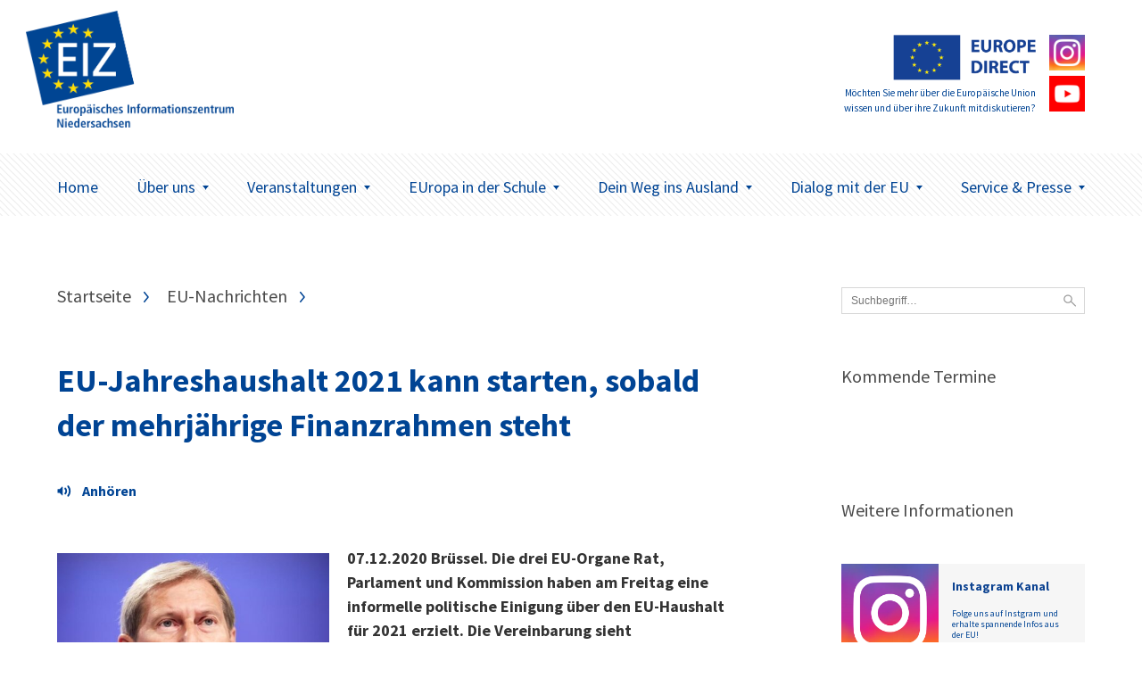

--- FILE ---
content_type: text/html; charset=UTF-8
request_url: https://www.eiz-niedersachsen.de/eu-jahreshaushalt-2021-kann-starten-sobald-der-mehrjaehrige-finanzrahmen-steht/
body_size: 7189
content:
<!doctype html>
<html lang="de" class="no-js" itemscope itemtype="http://schema.org/WebPage">

<head>
	<meta charset="UTF-8">

	<link href="https://www.eiz-niedersachsen.de/wp-content/themes/EIZTheme2017/img/icons/favicon.ico" rel="shortcut icon">
	<link href="https://www.eiz-niedersachsen.de/wp-content/themes/EIZTheme2017/img/icons/touch.png" rel="apple-touch-icon-precomposed">

	<meta http-equiv="X-UA-Compatible" content="IE=edge,chrome=1">
	<meta name="viewport" content="width=device-width, initial-scale=1.0">

	
<!-- MapPress Easy Google Maps Version:2.95.9 (https://www.mappresspro.com) -->
<meta name='robots' content='index, follow, max-image-preview:large, max-snippet:-1, max-video-preview:-1' />
<script type="text/javascript">
/* <![CDATA[ */
window.koko_analytics = {"url":"https:\/\/www.eiz-niedersachsen.de\/koko-analytics-collect.php","site_url":"https:\/\/www.eiz-niedersachsen.de","post_id":33426,"path":"\/eu-jahreshaushalt-2021-kann-starten-sobald-der-mehrjaehrige-finanzrahmen-steht\/","method":"none","use_cookie":false};
/* ]]> */
</script>

	<!-- This site is optimized with the Yoast SEO plugin v26.8 - https://yoast.com/product/yoast-seo-wordpress/ -->
	<link media="all" href="https://www.eiz-niedersachsen.de/wp-content/cache/autoptimize/css/autoptimize_af171905f3b7a61c56d69efba0684290.css" rel="stylesheet"><style media="screen">body{font-family:"Source Sans Pro",arial,sans-serif}</style><title>EU-Jahreshaushalt 2021 kann starten, sobald der mehrjährige Finanzrahmen steht - EIZ Niedersachsen</title>
	<link rel="canonical" href="https://www.eiz-niedersachsen.de/eu-jahreshaushalt-2021-kann-starten-sobald-der-mehrjaehrige-finanzrahmen-steht/" />
	<meta property="og:locale" content="de_DE" />
	<meta property="og:type" content="article" />
	<meta property="og:title" content="EU-Jahreshaushalt 2021 kann starten, sobald der mehrjährige Finanzrahmen steht - EIZ Niedersachsen" />
	<meta property="og:description" content="VorlesenDie drei EU-Organe Rat, Parlament und Kommission haben am Freitag eine informelle politische Einigung über den EU-Haushalt für 2021 erzielt. Die Vereinbarung sieht Mittelbindungen in Höhe von 164 Milliarden Euro und Zahlungen in Höhe von 166 Milliarden Euro vor. Damit der erste Jahreshaushalt im Finanzrahmen 2021-2027 Wirklichkeit werden kann, müssen Rat und Parlament allerdings noch die aktuelle Blockade des langfristigen EU-Haushaltsrahmens 2021-2027 auflösen. „Ich fordere alle Beteiligten auf, die notwendigen Kompromisse zu schließen, damit wir diese Vereinbarung zum Abschluss bringen und ab dem 1. Januar 2021 mit der Umsetzung beginnen können“, sagte EU-Haushaltskommissar Johannes Hahn." />
	<meta property="og:url" content="https://www.eiz-niedersachsen.de/eu-jahreshaushalt-2021-kann-starten-sobald-der-mehrjaehrige-finanzrahmen-steht/" />
	<meta property="og:site_name" content="EIZ Niedersachsen" />
	<meta property="article:published_time" content="2020-12-07T13:37:42+00:00" />
	<meta property="og:image" content="https://www.eiz-niedersachsen.de/wp-content/uploads/2020/11/p046420-791705.jpg" />
	<meta property="og:image:width" content="639" />
	<meta property="og:image:height" content="426" />
	<meta property="og:image:type" content="image/jpeg" />
	<meta name="author" content="Sebastian Reichelt" />
	<meta name="twitter:card" content="summary_large_image" />
	<script type="application/ld+json" class="yoast-schema-graph">{"@context":"https://schema.org","@graph":[{"@type":"Article","@id":"https://www.eiz-niedersachsen.de/eu-jahreshaushalt-2021-kann-starten-sobald-der-mehrjaehrige-finanzrahmen-steht/#article","isPartOf":{"@id":"https://www.eiz-niedersachsen.de/eu-jahreshaushalt-2021-kann-starten-sobald-der-mehrjaehrige-finanzrahmen-steht/"},"author":{"name":"Sebastian Reichelt","@id":"https://www.eiz-niedersachsen.de/#/schema/person/5fbeb7e9f3dece0b9c8caeb5ac307771"},"headline":"EU-Jahreshaushalt 2021 kann starten, sobald der mehrjährige Finanzrahmen steht","datePublished":"2020-12-07T13:37:42+00:00","mainEntityOfPage":{"@id":"https://www.eiz-niedersachsen.de/eu-jahreshaushalt-2021-kann-starten-sobald-der-mehrjaehrige-finanzrahmen-steht/"},"wordCount":207,"image":{"@id":"https://www.eiz-niedersachsen.de/eu-jahreshaushalt-2021-kann-starten-sobald-der-mehrjaehrige-finanzrahmen-steht/#primaryimage"},"thumbnailUrl":"https://www.eiz-niedersachsen.de/wp-content/uploads/2020/11/p046420-791705.jpg","articleSection":["EU-Nachrichten"],"inLanguage":"de"},{"@type":"WebPage","@id":"https://www.eiz-niedersachsen.de/eu-jahreshaushalt-2021-kann-starten-sobald-der-mehrjaehrige-finanzrahmen-steht/","url":"https://www.eiz-niedersachsen.de/eu-jahreshaushalt-2021-kann-starten-sobald-der-mehrjaehrige-finanzrahmen-steht/","name":"EU-Jahreshaushalt 2021 kann starten, sobald der mehrjährige Finanzrahmen steht - EIZ Niedersachsen","isPartOf":{"@id":"https://www.eiz-niedersachsen.de/#website"},"primaryImageOfPage":{"@id":"https://www.eiz-niedersachsen.de/eu-jahreshaushalt-2021-kann-starten-sobald-der-mehrjaehrige-finanzrahmen-steht/#primaryimage"},"image":{"@id":"https://www.eiz-niedersachsen.de/eu-jahreshaushalt-2021-kann-starten-sobald-der-mehrjaehrige-finanzrahmen-steht/#primaryimage"},"thumbnailUrl":"https://www.eiz-niedersachsen.de/wp-content/uploads/2020/11/p046420-791705.jpg","datePublished":"2020-12-07T13:37:42+00:00","author":{"@id":"https://www.eiz-niedersachsen.de/#/schema/person/5fbeb7e9f3dece0b9c8caeb5ac307771"},"breadcrumb":{"@id":"https://www.eiz-niedersachsen.de/eu-jahreshaushalt-2021-kann-starten-sobald-der-mehrjaehrige-finanzrahmen-steht/#breadcrumb"},"inLanguage":"de","potentialAction":[{"@type":"ReadAction","target":["https://www.eiz-niedersachsen.de/eu-jahreshaushalt-2021-kann-starten-sobald-der-mehrjaehrige-finanzrahmen-steht/"]}]},{"@type":"ImageObject","inLanguage":"de","@id":"https://www.eiz-niedersachsen.de/eu-jahreshaushalt-2021-kann-starten-sobald-der-mehrjaehrige-finanzrahmen-steht/#primaryimage","url":"https://www.eiz-niedersachsen.de/wp-content/uploads/2020/11/p046420-791705.jpg","contentUrl":"https://www.eiz-niedersachsen.de/wp-content/uploads/2020/11/p046420-791705.jpg","width":639,"height":426,"caption":"Johannes Hahn"},{"@type":"BreadcrumbList","@id":"https://www.eiz-niedersachsen.de/eu-jahreshaushalt-2021-kann-starten-sobald-der-mehrjaehrige-finanzrahmen-steht/#breadcrumb","itemListElement":[{"@type":"ListItem","position":1,"name":"Startseite","item":"https://www.eiz-niedersachsen.de/"},{"@type":"ListItem","position":2,"name":"EU-Jahreshaushalt 2021 kann starten, sobald der mehrjährige Finanzrahmen steht"}]},{"@type":"WebSite","@id":"https://www.eiz-niedersachsen.de/#website","url":"https://www.eiz-niedersachsen.de/","name":"EIZ Niedersachsen","description":"Wir machen Sie fit für Europa!","potentialAction":[{"@type":"SearchAction","target":{"@type":"EntryPoint","urlTemplate":"https://www.eiz-niedersachsen.de/?s={search_term_string}"},"query-input":{"@type":"PropertyValueSpecification","valueRequired":true,"valueName":"search_term_string"}}],"inLanguage":"de"},{"@type":"Person","@id":"https://www.eiz-niedersachsen.de/#/schema/person/5fbeb7e9f3dece0b9c8caeb5ac307771","name":"Sebastian Reichelt","url":"https://www.eiz-niedersachsen.de/author/reichelt/"}]}</script>
	<!-- / Yoast SEO plugin. -->









<link rel='stylesheet' id='googlefonts-css' href='https://www.eiz-niedersachsen.de/wp-content/cache/autoptimize/css/autoptimize_single_95a1bc6c8fcb1221f8f5926547a8c622.css?v=1668077314' media='all' />

<script type="text/javascript" src="https://www.eiz-niedersachsen.de/wp-content/themes/EIZTheme2017/js/lib/modernizr-custom.js" id="modernizr-js"></script>
<script type="text/javascript" src="https://www.eiz-niedersachsen.de/wp-includes/js/jquery/jquery.min.js" id="jquery-core-js"></script>
<script type="text/javascript" src="https://www.eiz-niedersachsen.de/wp-includes/js/jquery/jquery-migrate.min.js" id="jquery-migrate-js"></script>
<script type="text/javascript" src="https://cdn-eu.readspeaker.com/script/7039/webReader/webReader.js?pids=wr&ver=2.5.0" id="rs_req_Init"></script>

<!-- fonts delivered by Wordpress Google Fonts, a plugin by Adrian3.com --><link rel="icon" href="https://www.eiz-niedersachsen.de/wp-content/uploads/2022/06/cropped-siteicon-32x32.png" sizes="32x32" />
<link rel="icon" href="https://www.eiz-niedersachsen.de/wp-content/uploads/2022/06/cropped-siteicon-192x192.png" sizes="192x192" />
<link rel="apple-touch-icon" href="https://www.eiz-niedersachsen.de/wp-content/uploads/2022/06/cropped-siteicon-180x180.png" />
<meta name="msapplication-TileImage" content="https://www.eiz-niedersachsen.de/wp-content/uploads/2022/06/cropped-siteicon-270x270.png" />
		
		

	<!--[if lt IE 9]>
			<link href="https://www.eiz-niedersachsen.de/wp-content/themes/EIZTheme2017/css/ie.css" rel="stylesheet">
			<script src="https://cdnjs.cloudflare.com/ajax/libs/html5shiv/3.7/html5shiv.min.js"></script>
			<script src="https://cdnjs.cloudflare.com/ajax/libs/selectivizr/1.0.2/selectivizr-min.js"></script>
		<![endif]-->

</head>

<body data-rsssl=1 class="wp-singular post-template-default single single-post postid-33426 single-format-standard wp-theme-EIZTheme2017 eu-jahreshaushalt-2021-kann-starten-sobald-der-mehrjaehrige-finanzrahmen-steht">


	<header class="header clear" role="banner">

		<div class="header-container">
			<div class="wrapper">
				<div class="logo-wrapper">
					<div class="logo">
						<a href="https://www.eiz-niedersachsen.de">
							<img src="/wp-content/uploads/2022/06/mb-eiz-logo.png" alt="Logo" class="logo-img">
						</a>
					</div>
				</div>
								<div class="europe-logo-wrapper">
					<div class="europe-logo">
						<a href="/dialog-mit-der-eu/europe-direct-informationsnetzwerk/." class="europoe-logo-img">
							<img src="https://www.eiz-niedersachsen.de/wp-content/themes/EIZTheme2017/img/EuropeDirect.png" alt="Europe Direct"></br>
															<small>Möchten Sie mehr über die Europäische Union wissen und über ihre Zukunft mitdiskutieren?</small>
													</a>
													<div class="europe-logo-social">
																	<a class="btn" href="https://www.eiz-niedersachsen.de/instagram/" target="_self">
																				<img src="https://www.eiz-niedersachsen.de/wp-content/uploads/2024/04/instagram-logo.png" alt="" />
									</a>
																									<a class="btn" href="https://www.eiz-niedersachsen.de/service-presse/youtube-videos/" target="_self">
																				<img src="https://www.eiz-niedersachsen.de/wp-content/uploads/2024/05/youtube.png" alt="" />
									</a>
															</div>
											</div>
				</div>
				<div class="mobile-toggle" id="mobile-toggle">
					<div class="burger">
						<div class="burg a"></div>
						<div class="burg b"></div>
						<div class="burg c"></div>
					</div>
					Menü
				</div>
			</div>
		</div>

		<div class="nav-container">
			<div class="wrapper">
				<nav class="nav" role="navigation">
					<ul><li id="menu-item-63" class="menu-item menu-item-type-custom menu-item-object-custom menu-item-63"><a href="/">Home</a></li>
<li id="menu-item-45350" class="menu-item menu-item-type-post_type menu-item-object-page menu-item-has-children arrow menu-item-45350"><a href="https://www.eiz-niedersachsen.de/ueberuns/">Über uns<span class="caret"></span></a>
<ul class="sub-menu">
	<li id="menu-item-45357" class="menu-item menu-item-type-post_type menu-item-object-page menu-item-45357"><a href="https://www.eiz-niedersachsen.de/das-eiz-niedersachsen/">Das EIZ Niedersachsen</a></li>
	<li id="menu-item-20380" class="menu-item menu-item-type-post_type menu-item-object-page menu-item-has-children arrow menu-item-20380"><a href="https://www.eiz-niedersachsen.de/dialog-mit-der-eu/europe-direct-informationsnetzwerk/">EUROPE DIRECT-Netzwerk<span class="caret"></span></a>
	<ul class="sub-menu">
		<li id="menu-item-20381" class="menu-item menu-item-type-post_type menu-item-object-page menu-item-20381"><a href="https://www.eiz-niedersachsen.de/dialog-mit-der-eu/europa-vor-ort/ed-informationszentren/">EUROPE DIRECT-Zentren</a></li>
	</ul>
</li>
	<li id="menu-item-44793" class="menu-item menu-item-type-post_type menu-item-object-page menu-item-44793"><a href="https://www.eiz-niedersachsen.de/instagram/">Das EIZ auf Instagram</a></li>
	<li id="menu-item-33538" class="menu-item menu-item-type-post_type menu-item-object-page menu-item-33538"><a href="https://www.eiz-niedersachsen.de/service-presse/youtube-videos/">Unser Youtube Kanal</a></li>
	<li id="menu-item-23864" class="menu-item menu-item-type-post_type menu-item-object-page menu-item-23864"><a href="https://www.eiz-niedersachsen.de/newsletter-eiz/">Newsletter EIZ</a></li>
</ul>
</li>
<li id="menu-item-75" class="menu-item menu-item-type-post_type menu-item-object-page menu-item-has-children arrow menu-item-75"><a href="https://www.eiz-niedersachsen.de/aktuelles/">Veranstaltungen<span class="caret"></span></a>
<ul class="sub-menu">
	<li id="menu-item-77" class="menu-item menu-item-type-post_type menu-item-object-page menu-item-77"><a href="https://www.eiz-niedersachsen.de/aktuelles/veranstaltungen/aktuelle-veranstaltungen/">Aktuelle Veranstaltungen</a></li>
</ul>
</li>
<li id="menu-item-156" class="menu-item menu-item-type-post_type menu-item-object-page menu-item-has-children arrow menu-item-156"><a href="https://www.eiz-niedersachsen.de/europa-in-der-schule/">EUropa in der Schule<span class="caret"></span></a>
<ul class="sub-menu">
	<li id="menu-item-46605" class="menu-item menu-item-type-post_type menu-item-object-page menu-item-46605"><a href="https://www.eiz-niedersachsen.de/angebote-fuer-schulen-kurse-und-gruppen/">Angebote für Schulen, Kurse und Gruppen</a></li>
	<li id="menu-item-1651" class="menu-item menu-item-type-post_type menu-item-object-page menu-item-1651"><a href="https://www.eiz-niedersachsen.de/europa-in-der-schule/eu-projekttag/">EU-Projekttag an Schulen</a></li>
	<li id="menu-item-20387" class="menu-item menu-item-type-post_type menu-item-object-page menu-item-20387"><a href="https://www.eiz-niedersachsen.de/europa-in-der-schule/materialien/">Informations- und Unterrichtsmaterialien</a></li>
</ul>
</li>
<li id="menu-item-619" class="menu-item menu-item-type-post_type menu-item-object-page menu-item-has-children arrow menu-item-619"><a href="https://www.eiz-niedersachsen.de/dein-weg-ins-ausland/">Dein Weg ins Ausland<span class="caret"></span></a>
<ul class="sub-menu">
	<li id="menu-item-45515" class="menu-item menu-item-type-post_type menu-item-object-page menu-item-45515"><a href="https://www.eiz-niedersachsen.de/__trashed-4/">Schülerinnen und Schüler</a></li>
	<li id="menu-item-45514" class="menu-item menu-item-type-post_type menu-item-object-page menu-item-45514"><a href="https://www.eiz-niedersachsen.de/azubis/">Azubis</a></li>
	<li id="menu-item-45513" class="menu-item menu-item-type-post_type menu-item-object-page menu-item-45513"><a href="https://www.eiz-niedersachsen.de/studierende/">Studierende</a></li>
	<li id="menu-item-620" class="menu-item menu-item-type-post_type menu-item-object-page menu-item-620"><a href="https://www.eiz-niedersachsen.de/dein-weg-ins-ausland/hilfe-und-beratung/">Hilfe und Beratung</a></li>
</ul>
</li>
<li id="menu-item-20372" class="menu-item menu-item-type-post_type menu-item-object-page menu-item-has-children arrow menu-item-20372"><a href="https://www.eiz-niedersachsen.de/dialog-mit-der-eu/">Dialog mit der EU<span class="caret"></span></a>
<ul class="sub-menu">
	<li id="menu-item-20369" class="menu-item menu-item-type-post_type menu-item-object-page menu-item-20369"><a href="https://www.eiz-niedersachsen.de/dialog-mit-der-eu/niedersachsische-europa-abgeordnete/">Niedersächsische Europa-Abgeordnete</a></li>
	<li id="menu-item-20379" class="menu-item menu-item-type-post_type menu-item-object-page menu-item-20379"><a href="https://www.eiz-niedersachsen.de/dialog-mit-der-eu/ihr-dialog-mit-der-eu/">Ihr Dialog mit der EU</a></li>
	<li id="menu-item-20373" class="menu-item menu-item-type-post_type menu-item-object-page menu-item-has-children arrow menu-item-20373"><a href="https://www.eiz-niedersachsen.de/dialog-mit-der-eu/europa-vor-ort/">Europa vor Ort<span class="caret"></span></a>
	<ul class="sub-menu">
		<li id="menu-item-20382" class="menu-item menu-item-type-post_type menu-item-object-page menu-item-20382"><a href="https://www.eiz-niedersachsen.de/dialog-mit-der-eu/europa-vor-ort/enterprise-europe-network-in-niedersachsen-een/">Enterprise Europe Network in Niedersachsen (EEN)</a></li>
		<li id="menu-item-20374" class="menu-item menu-item-type-post_type menu-item-object-page menu-item-20374"><a href="https://www.eiz-niedersachsen.de/dialog-mit-der-eu/europa-vor-ort/europa-buros-der-regierungsvertretungen-in-niedersachsen/">Europabüros der Ämter für regionale Landesentwicklung in Niedersachsen</a></li>
		<li id="menu-item-20376" class="menu-item menu-item-type-post_type menu-item-object-page menu-item-20376"><a href="https://www.eiz-niedersachsen.de/dialog-mit-der-eu/europa-vor-ort/eu-hochschulburos-in-niedersachsen/">EU-Hochschulbüros in Niedersachsen</a></li>
		<li id="menu-item-20377" class="menu-item menu-item-type-post_type menu-item-object-page menu-item-20377"><a href="https://www.eiz-niedersachsen.de/dialog-mit-der-eu/europa-vor-ort/nbank-investitions-und-forderbank-niedersachsen-gmbh/">NBank – Investitions- und Förderbank Niedersachsen GmbH</a></li>
	</ul>
</li>
	<li id="menu-item-20378" class="menu-item menu-item-type-post_type menu-item-object-page menu-item-20378"><a href="https://www.eiz-niedersachsen.de/dialog-mit-der-eu/niedersachsen-in-europa/">Niedersachsen in Europa</a></li>
</ul>
</li>
<li id="menu-item-20297" class="menu-item menu-item-type-post_type menu-item-object-page menu-item-has-children arrow menu-item-20297"><a href="https://www.eiz-niedersachsen.de/service-presse/">Service &#038; Presse<span class="caret"></span></a>
<ul class="sub-menu">
	<li id="menu-item-45595" class="menu-item menu-item-type-post_type menu-item-object-page menu-item-45595"><a href="https://www.eiz-niedersachsen.de/aktuelles/eu-nachrichten/">EU-Nachrichten</a></li>
	<li id="menu-item-46741" class="menu-item menu-item-type-post_type menu-item-object-page menu-item-46741"><a href="https://www.eiz-niedersachsen.de/europe-direct-speakers-pool/">Team EUROPE DIRECT Speakers-Pool</a></li>
	<li id="menu-item-20300" class="menu-item menu-item-type-post_type menu-item-object-page menu-item-has-children arrow menu-item-20300"><a href="https://www.eiz-niedersachsen.de/service-presse/publikationen/">Publikationen<span class="caret"></span></a>
	<ul class="sub-menu">
		<li id="menu-item-20367" class="menu-item menu-item-type-post_type menu-item-object-page menu-item-20367"><a href="https://www.eiz-niedersachsen.de/service-presse/publikationen/neue-publikationen-zur-eu/">Publikationen der EU</a></li>
	</ul>
</li>
	<li id="menu-item-20301" class="menu-item menu-item-type-post_type menu-item-object-page menu-item-20301"><a href="https://www.eiz-niedersachsen.de/service-presse/nutzliche-links/">Nützliche Links</a></li>
	<li id="menu-item-20299" class="menu-item menu-item-type-post_type menu-item-object-page menu-item-has-children arrow menu-item-20299"><a href="https://www.eiz-niedersachsen.de/service-presse/presse/">Presse<span class="caret"></span></a>
	<ul class="sub-menu">
		<li id="menu-item-20370" class="menu-item menu-item-type-post_type menu-item-object-page menu-item-20370"><a href="https://www.eiz-niedersachsen.de/service-presse/presse/presseinformationen/">PresseInformationen</a></li>
	</ul>
</li>
</ul>
</li>
</ul>				</nav>
			</div>
		</div>
	</header>

<main role="main" class="page-main">
	<div class="wrapper">

	<div class="artikel-teaser-wrapper">
		<ul class="crumbs"><li><a href="https://www.eiz-niedersachsen.de">Startseite</a></li><li><a href="https://www.eiz-niedersachsen.de/category/aktmeld/nachrichten/" rel="tag">EU-Nachrichten</a></li><li>EU-Jahreshaushalt 2021 kann starten, sobald der mehrjährige Finanzrahmen steht</li></ul>
		
			<article class="artikel-single">
  <div class="single-title">
  <h1><a href="https://www.eiz-niedersachsen.de/eu-jahreshaushalt-2021-kann-starten-sobald-der-mehrjaehrige-finanzrahmen-steht/">EU-Jahreshaushalt 2021 kann starten, sobald der mehrjährige Finanzrahmen steht</a></h1>
</div>

      

<div class="single-meta">
  <ul>
          <li>
                      </li>

  </ul>
</div>
<div class="single-content wysiwyg">
      <div class="single-content-thumbnail">
      
              <img  srcset="https://www.eiz-niedersachsen.de/wp-content/uploads/2020/11/p046420-791705.jpg 1000w,
              	  		      https://www.eiz-niedersachsen.de/wp-content/uploads/2020/11/p046420-791705-500x333.jpg 500w,
              			        https://www.eiz-niedersachsen.de/wp-content/uploads/2020/11/p046420-791705-250x167.jpg 250w"
              	  sizes="(min-width: 56em) 310px, 100vw"
               	  src="https://www.eiz-niedersachsen.de/wp-content/uploads/2020/11/p046420-791705-500x333.jpg"
              	  alt="EU-Jahreshaushalt 2021 kann starten, sobald der mehrjährige Finanzrahmen steht"
              	  width="400" height="800" itemprob="image">
<span style="font-size:.7rem;">© Europäische Union, 2020, Quelle: EU-Kommission - Audiovisueller Dienst, Fotograf*in: Claudio Centonze</span>
    </div>
   <!-- RS_MODULE_CODE_2.5.0 --> <div id="readspeaker_button33426" class="rs_skip rs_preserve"><a class="rs_href" title="Um den Text anzuh&ouml;ren, verwenden Sie bitte ReadSpeaker" accesskey="L" href="https://app-eu.readspeaker.com/cgi-bin/rsent?customerid=7039&amp;lang=de_de&amp;readid=rspeak_read_33426&amp;url=https%3A%2F%2Fwww.eiz-niedersachsen.de%2Feu-jahreshaushalt-2021-kann-starten-sobald-der-mehrjaehrige-finanzrahmen-steht%2F" onclick="readpage(this.href, 'xp33426'); return false;"><img decoding="async" src="https://www.eiz-niedersachsen.de/wp-content/plugins/enterprise_highlighting_small_button/img/icon_16px.gif" alt="Um den Text anzuh&ouml;ren, verwenden Sie bitte ReadSpeaker" style="display: inline-block; margin-right: 5px;"/>Vorlesen</a></div><div id="xp33426" class="rs_addtools rs_splitbutton rs_preserve rs_skip rs_exp"></div><div id="rspeak_read_33426"><p><strong>07.12.2020 Brüssel. Die drei EU-Organe Rat, Parlament und Kommission haben am Freitag eine informelle politische Einigung über den EU-Haushalt für 2021 erzielt. Die Vereinbarung sieht Mittelbindungen in Höhe von 164 Milliarden Euro und Zahlungen in Höhe von 166 Milliarden Euro vor. Damit der erste Jahreshaushalt im Finanzrahmen 2021-2027 Wirklichkeit werden kann, müssen Rat und Parlament allerdings noch die aktuelle Blockade des langfristigen EU-Haushaltsrahmens 2021-2027 auflösen. „Ich fordere alle Beteiligten auf, die notwendigen Kompromisse zu schließen, damit wir diese Vereinbarung zum Abschluss bringen und ab dem 1. Januar 2021 mit der Umsetzung beginnen können“, sagte EU-Haushaltskommissar Johannes Hahn.</strong></p>
<p>Sobald der Haushaltsplan angenommen ist, würde er es der EU ermöglichen, erhebliche öffentliche Mittel für eine kontinuierliche Reaktion der EU auf die Coronavirus-Pandemie und ihre Folgen zu mobilisieren, einen nachhaltigen Aufschwung anzustoßen und Arbeitsplätze in einem grüneren, digitaleren und krisenfesteren Europa zu schaffen.</p>
<p>Am 10. November hatten Rat und Parlament unter Beteiligung der Kommission eine Einigung über den nächsten langfristigen Haushalt und das befristete Aufbauinstrument NextGenerationEU erzielt. Das Paket umfasst 1,8 Billionen Euro. Im Rat konnte aber die erforderliche Einstimmigkeit bisher nicht erreicht werden.</p>
<p><em>Quelle dieser Informationen:</em> <a href="https://ec.europa.eu/germany/news_de" target="_blank" rel="noopener noreferrer">EU-Nachrichten</a> der Vertretung der EU-Kommission in Deutschland.</p>
</div></div>
  <div class="single-share" style="display:none;">
  <span>Beitrag teilen:</span>

  </div>
</article>

				
	</div>



<!-- sidebar -->
  <aside class="aside-container">
    <div class="sidebar-widget">
      <form class="suche" method="get" action="https://www.eiz-niedersachsen.de" role="search">
        <input class="search-input" type="search" name="s" placeholder="Suchbegriff…">
        <button class="search-submit" type="submit" role="button">Suchen</button>
      </form>
    </div>
  	<div class="sidebar-widget">
  		<div id="execphp-2" class="widget_execphp"><h3>Kommende Termine</h3>			<div class="execphpwidget"><div class="eventsidebar">
  
</div>
</div>
		</div><div id="text-13" class="widget_text"><h3>Weitere Informationen</h3>			<div class="textwidget"><a class="aside-teaser-box" href="https://www.eiz-niedersachsen.de/instagram/"><div class="aside-teaser-box-img"><img src="/wp-content/uploads/2024/04/instagram-logo.png"></div><div class="aside-teaser-box-text"><div class="aside-teaser-box-text--inner">

<h5 style="color:#0d4391;font-size:14px">Instagram Kanal</h5>
<strong style="font-weight:normal;">Folge uns auf Instgram und erhalte spannende Infos aus der EU!</strong>
</div>
</div>
</a>


<a class="aside-teaser-box" href="https://www.eiz-niedersachsen.de/service-presse/youtube-videos/"><div class="aside-teaser-box-img"><img src="/wp-content/uploads/2020/12/youtube-logo.jpg"></div><div class="aside-teaser-box-text"><div class="aside-teaser-box-text--inner">

<h5 style="color:#0d4391;font-size:14px">YouTube Videos</h5>
<strong style="font-weight:normal;">Folge uns auf Youtube und finde Videos zu aktuellen europäischen Themen! </strong>
</div>
</div>
</a>


<a class="aside-teaser-box" href="/dialog-mit-der-eu/europe-direct-informationsnetzwerk/"><div class="aside-teaser-box-img"><img src="/wp-content/uploads/2024/05/eudirkachel.jpg"></div><div class="aside-teaser-box-text"><div class="aside-teaser-box-text--inner">

<h5 style="color:#0d4391;font-size:14px">00800 67 89 10 11</h5>
<strong style="font-weight:normal;">Bei weiteren Fragen zum Thema Europa kostenfrei anrufen.</strong>
</div>
</div>
</a>

</div>
		</div>  	</div>
  </aside>


<!-- /sidebar -->

	</div>
</main>

			<!-- footer -->
			<footer class="footer" role="contentinfo">

				<div class="footer-newsletter-wrapper">

					<div class="wrapper">


						<figure class="f-newletter-icon-box">
							<svg xmlns="http://www.w3.org/2000/svg" width="73" height="48" viewBox="0 0 73 48"><path fill-rule="evenodd" d="M2.547 0C1.167 0 0 1.167 0 2.547v42.44c0 1.38 1.167 2.548 2.547 2.548h67.906c1.38 0 2.547-1.167 2.547-2.547V2.548C73 1.167 71.833 0 70.453 0H2.547zm.848 3.395h66.21v2.52L36.5 30.136 3.395 5.914v-2.52zm0 6.738l18.993 13.9-18.993 17.8v-31.7zm66.21 0v31.7l-18.993-17.8 18.993-13.9zM25.173 26.075l10.32 7.533c.6.443 1.413.443 2.015 0l10.32-7.533 19.31 18.065H5.862l19.31-18.065z"/></svg>						</figure>

						<div class="f-newsletter-headline-container">
							<span class="f-newletter-headline">Keine Meldungen mehr verpassen.</span>
							<span class="f-newletter-subline">Melden Sie sich jetzt zum Newsletter an.</span>
						</div>

						<div class="f-newsletter-submit">
							<span>Jetzt anmelden</span>
						</div>

					</div>

				</div>
				<div class="footer-newsletter-form">
					<p><iframe src="https://www.extra.formularservice.niedersachsen.de/cdmextra/cfs/eject/htm?MANDANTID=17&amp;FORMID=422"></iframe></p>
				</div>




				<div class="footer-navi-wrapper">

					<div class="wrapper">

													<div id="footer-widgets" class="clearfix">
								<div class="footer-widget footer-col1"><div id="text-4" class="widget_text"><h3>Wir über uns</h3>			<div class="textwidget"><p><a href="/anfahrt/" title="Anfahrt">Wie Sie uns finden</a></p>
<p><a href="/ueberuns/" title="Unser Team">Unser Team</a></p>
<p><a href="/das-eiz-niedersachsen/" title="Unsere Leistungen">Unsere Leistungen</a></p>
<p><a href="/praktikumsplatz/ "title="Praktikumsplatz">Praktikumsplatz</a></p>
</div>
		</div></div> <!-- end . footer-widget --><div class="footer-widget footer-col2"><div id="text-5" class="widget_text"><h3>Informationen</h3>			<div class="textwidget"><p><a href="/kontakt/" title="Kontakt">Kontakt</a></p>
<p><a href="/Impressum/" title="Impressum">Impressum</a></p>
<p><a href="/Datenschutzhinweise/" title="Datenschutzhinweise">Datenschutzhinweise</a></p>
<p><a href="/rechtliches/ "title="Rechtliche Hinweise">Rechtliche Hinweise</a></p>
<p><a href="/vorlesefunktion/" title="Vorlesefunktion">Vorlesefunktion</a></p>
<p><a href="/barrierefreiheit/" title="Barrierefreiheit">Barrierefreiheit</a></p>
</div>
		</div></div> <!-- end . footer-widget --><div class="footer-widget footer-col3"><div id="text-18" class="widget_text"><h3>Öffnungszeiten</h3>			<div class="textwidget"><p>montags bis mittwochs von 09:00 bis 12:00 und 13:00 bis 16:00 Uhr<br />
donnerstags von 10:00 bis 12:00 und 13:00 bis 16:00 Uhr<br />
und nach Vereinbarung</p>
</div>
		</div></div> <!-- end . footer-widget --><div class="footer-widget footer-col4 last"></div> <!-- end . footer-widget -->							</div> <!-- end #footer-widgets -->
						
					</div>

				</div>

				<div class="footer-abschluss-wrapper">
					<div class="footer-abschluss-container">
						<div class="wrapper">
							<p>Das EIZ Niedersachsen ist ein Informationszentrum im Europe Direct-Netzwerk der Europäischen Union. &copy; 2026 Copyright Europäisches Informationszentrum (EIZ) Niedersachsen</p><a href="#" class="back-to-top-btn">nach oben</a>
						</div>
					</div>
				</div>


			</footer>
			<!-- /footer -->

			
			<script type="speculationrules">
{"prefetch":[{"source":"document","where":{"and":[{"href_matches":"/*"},{"not":{"href_matches":["/wp-*.php","/wp-admin/*","/wp-content/uploads/*","/wp-content/*","/wp-content/plugins/*","/wp-content/themes/EIZTheme2017/*","/*\\?(.+)"]}},{"not":{"selector_matches":"a[rel~=\"nofollow\"]"}},{"not":{"selector_matches":".no-prefetch, .no-prefetch a"}}]},"eagerness":"conservative"}]}
</script>

<!-- Koko Analytics v2.2.0 - https://www.kokoanalytics.com/ -->
<script type="text/javascript">
/* <![CDATA[ */
!function(){var e=window,r=e.koko_analytics;r.trackPageview=function(e,t){"prerender"==document.visibilityState||/bot|crawl|spider|seo|lighthouse|facebookexternalhit|preview/i.test(navigator.userAgent)||navigator.sendBeacon(r.url,new URLSearchParams({pa:e,po:t,r:0==document.referrer.indexOf(r.site_url)?"":document.referrer,m:r.use_cookie?"c":r.method[0]}))},e.addEventListener("load",function(){r.trackPageview(r.path,r.post_id)})}();
/* ]]> */
</script>

<!-- Instagram Feed JS -->
<script type="text/javascript">
var sbiajaxurl = "https://www.eiz-niedersachsen.de/wp-admin/admin-ajax.php";
</script>
<script type="text/javascript" src="https://www.eiz-niedersachsen.de/wp-content/themes/EIZTheme2017/js/min/plugins-min.js" id="plugins-js"></script>
<script type="text/javascript" src="https://www.eiz-niedersachsen.de/wp-content/themes/EIZTheme2017/js/min/scripts-min.js" id="scripts-js"></script>




			</body>

			</html>